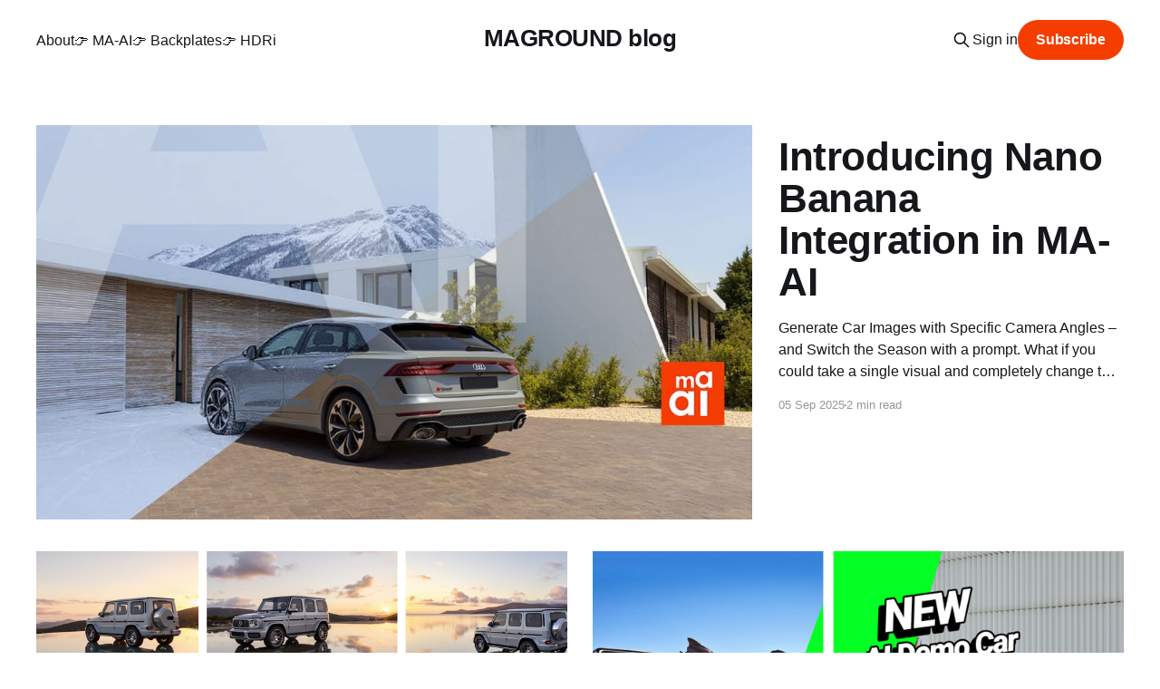

--- FILE ---
content_type: text/html; charset=utf-8
request_url: https://blog.maground.com/?p=378
body_size: 9904
content:
<!DOCTYPE html>
<html lang="en">
<head>

    <title>MAGROUND blog</title>
    <meta charset="utf-8" />
    <meta http-equiv="X-UA-Compatible" content="IE=edge" />
    <meta name="HandheldFriendly" content="True" />
    <meta name="viewport" content="width=device-width, initial-scale=1.0" />
    
    <link rel="preload" as="style" href="https://blog.maground.com/assets/built/screen.css?v=cf166f7cbe" />
    <link rel="preload" as="script" href="https://blog.maground.com/assets/built/casper.js?v=cf166f7cbe" />

    <link rel="stylesheet" type="text/css" href="https://blog.maground.com/assets/built/screen.css?v=cf166f7cbe" />

    <meta name="description" content="News &amp; Updates about the World of Automotive Visualizations">
    <link rel="icon" href="https://blog.maground.com/content/images/size/w256h256/format/png/2023/02/_2020_MAGROUND_FAVicon_Orange.svg" type="image/png">
    <link rel="canonical" href="https://blog.maground.com/">
    <meta name="referrer" content="no-referrer-when-downgrade">
    <link rel="next" href="https://blog.maground.com/page/2/">
    
    <meta property="og:site_name" content="MAGROUND blog">
    <meta property="og:type" content="website">
    <meta property="og:title" content="MAGROUND blog">
    <meta property="og:description" content="News &amp; Updates about the World of Automotive Visualizations">
    <meta property="og:url" content="https://blog.maground.com/">
    <meta property="og:image" content="https://blog.maground.com/content/images/size/w1200/2023/02/5ea950102658379.5f3bbe4fc8364.jpg">
    <meta property="article:publisher" content="https://www.facebook.com/magroundgmbh">
    <meta name="twitter:card" content="summary_large_image">
    <meta name="twitter:title" content="MAGROUND blog">
    <meta name="twitter:description" content="News &amp; Updates about the World of Automotive Visualizations">
    <meta name="twitter:url" content="https://blog.maground.com/">
    <meta name="twitter:image" content="https://blog.maground.com/content/images/size/w1200/2023/02/5ea950102658379.5f3bbe4fc8364.jpg">
    <meta name="twitter:site" content="@MAGROUND">
    <meta property="og:image:width" content="1200">
    <meta property="og:image:height" content="750">
    
    <script type="application/ld+json">
{
    "@context": "https://schema.org",
    "@type": "WebSite",
    "publisher": {
        "@type": "Organization",
        "name": "MAGROUND blog",
        "url": "https://blog.maground.com/",
        "logo": {
            "@type": "ImageObject",
            "url": "https://blog.maground.com/content/images/size/w256h256/format/png/2023/02/_2020_MAGROUND_FAVicon_Orange.svg",
            "width": 60,
            "height": 60
        }
    },
    "url": "https://blog.maground.com/",
    "name": "MAGROUND blog",
    "image": {
        "@type": "ImageObject",
        "url": "https://blog.maground.com/content/images/size/w1200/2023/02/5ea950102658379.5f3bbe4fc8364.jpg",
        "width": 1200,
        "height": 750
    },
    "mainEntityOfPage": "https://blog.maground.com/",
    "description": "News &amp; Updates about the World of Automotive Visualizations"
}
    </script>

    <meta name="generator" content="Ghost 6.10">
    <link rel="alternate" type="application/rss+xml" title="MAGROUND blog" href="https://blog.maground.com/rss/">
    <script defer src="https://cdn.jsdelivr.net/ghost/portal@~2.56/umd/portal.min.js" data-i18n="true" data-ghost="https://blog.maground.com/" data-key="c50d5cc32b0d1caf35495c7ace" data-api="https://maground-blog.ghost.io/ghost/api/content/" data-locale="en" crossorigin="anonymous"></script><style id="gh-members-styles">.gh-post-upgrade-cta-content,
.gh-post-upgrade-cta {
    display: flex;
    flex-direction: column;
    align-items: center;
    font-family: -apple-system, BlinkMacSystemFont, 'Segoe UI', Roboto, Oxygen, Ubuntu, Cantarell, 'Open Sans', 'Helvetica Neue', sans-serif;
    text-align: center;
    width: 100%;
    color: #ffffff;
    font-size: 16px;
}

.gh-post-upgrade-cta-content {
    border-radius: 8px;
    padding: 40px 4vw;
}

.gh-post-upgrade-cta h2 {
    color: #ffffff;
    font-size: 28px;
    letter-spacing: -0.2px;
    margin: 0;
    padding: 0;
}

.gh-post-upgrade-cta p {
    margin: 20px 0 0;
    padding: 0;
}

.gh-post-upgrade-cta small {
    font-size: 16px;
    letter-spacing: -0.2px;
}

.gh-post-upgrade-cta a {
    color: #ffffff;
    cursor: pointer;
    font-weight: 500;
    box-shadow: none;
    text-decoration: underline;
}

.gh-post-upgrade-cta a:hover {
    color: #ffffff;
    opacity: 0.8;
    box-shadow: none;
    text-decoration: underline;
}

.gh-post-upgrade-cta a.gh-btn {
    display: block;
    background: #ffffff;
    text-decoration: none;
    margin: 28px 0 0;
    padding: 8px 18px;
    border-radius: 4px;
    font-size: 16px;
    font-weight: 600;
}

.gh-post-upgrade-cta a.gh-btn:hover {
    opacity: 0.92;
}</style>
    <script defer src="https://cdn.jsdelivr.net/ghost/sodo-search@~1.8/umd/sodo-search.min.js" data-key="c50d5cc32b0d1caf35495c7ace" data-styles="https://cdn.jsdelivr.net/ghost/sodo-search@~1.8/umd/main.css" data-sodo-search="https://maground-blog.ghost.io/" data-locale="en" crossorigin="anonymous"></script>
    
    <link href="https://blog.maground.com/webmentions/receive/" rel="webmention">
    <script defer src="/public/cards.min.js?v=cf166f7cbe"></script>
    <link rel="stylesheet" type="text/css" href="/public/cards.min.css?v=cf166f7cbe">
    <script defer src="/public/member-attribution.min.js?v=cf166f7cbe"></script><style>:root {--ghost-accent-color: #f53d00;}</style>

</head>
<body class="home-template is-head-middle-logo">
<div class="viewport">

    <header id="gh-head" class="gh-head outer is-header-hidden">
        <div class="gh-head-inner inner">
            <div class="gh-head-brand">
                <a class="gh-head-logo no-image" href="https://blog.maground.com">
                        MAGROUND blog
                </a>
                <button class="gh-search gh-icon-btn" aria-label="Search this site" data-ghost-search><svg xmlns="http://www.w3.org/2000/svg" fill="none" viewBox="0 0 24 24" stroke="currentColor" stroke-width="2" width="20" height="20"><path stroke-linecap="round" stroke-linejoin="round" d="M21 21l-6-6m2-5a7 7 0 11-14 0 7 7 0 0114 0z"></path></svg></button>
                <button class="gh-burger" aria-label="Main Menu"></button>
            </div>

            <nav class="gh-head-menu">
                <ul class="nav">
    <li class="nav-about"><a href="https://blog.maground.com/about/">About</a></li>
    <li class="nav-ma-ai"><a href="https://www.maground.ai/">👉 MA-AI</a></li>
    <li class="nav-backplates"><a href="https://maground.com/archive?pageSize=50&page=1&lang=en&perspective=false&top=true&type=all&search=&format=all&quickPreview=false&pricing=all&grid=1&cameraHeight=all&sortBy=relevance&recognitionResultId=">👉 Backplates</a></li>
    <li class="nav-hdri"><a href="https://maground.com/archive?pageSize=50&page=1&lang=en&perspective=false&top=true&type=hdr&search=&format=all&quickPreview=false&pricing=all&grid=1&cameraHeight=all&sortBy=relevance&recognitionResultId=">👉 HDRi</a></li>
</ul>

            </nav>

            <div class="gh-head-actions">
                    <button class="gh-search gh-icon-btn" aria-label="Search this site" data-ghost-search><svg xmlns="http://www.w3.org/2000/svg" fill="none" viewBox="0 0 24 24" stroke="currentColor" stroke-width="2" width="20" height="20"><path stroke-linecap="round" stroke-linejoin="round" d="M21 21l-6-6m2-5a7 7 0 11-14 0 7 7 0 0114 0z"></path></svg></button>
                    <div class="gh-head-members">
                                <a class="gh-head-link" href="#/portal/signin" data-portal="signin">Sign in</a>
                                <a class="gh-head-button" href="#/portal/signup" data-portal="signup">Subscribe</a>
                    </div>
            </div>
        </div>
    </header>

    <div class="site-content">
        
<div class="site-header-content outer no-content">



</div>

<main id="site-main" class="site-main outer">
<div class="inner posts">

    <div class="post-feed">
            
<article class="post-card post post-card-large">

    <a class="post-card-image-link" href="/introducing-nano-banana-integration-in-ma-ai/">

        <img class="post-card-image"
            srcset="/content/images/size/w300/2025/09/NL_AI_MA_AIcomp_nanobana-1.jpg 300w,
                    /content/images/size/w600/2025/09/NL_AI_MA_AIcomp_nanobana-1.jpg 600w,
                    /content/images/size/w1000/2025/09/NL_AI_MA_AIcomp_nanobana-1.jpg 1000w,
                    /content/images/size/w2000/2025/09/NL_AI_MA_AIcomp_nanobana-1.jpg 2000w"
            sizes="(max-width: 1000px) 400px, 800px"
            src="/content/images/size/w600/2025/09/NL_AI_MA_AIcomp_nanobana-1.jpg"
            alt="Introducing Nano Banana Integration in MA-AI"
            loading="lazy"
        />


    </a>

    <div class="post-card-content">

        <a class="post-card-content-link" href="/introducing-nano-banana-integration-in-ma-ai/">
            <header class="post-card-header">
                <div class="post-card-tags">
                </div>
                <h2 class="post-card-title">
                    Introducing Nano Banana Integration in MA-AI
                </h2>
            </header>
                <div class="post-card-excerpt">Generate Car Images with Specific Camera Angles – and Switch the Season with a prompt.

What if you could take a single visual and completely change the season, mood, and weather in just seconds? With Nano Banana now integrated into our MA-AI Tool, you can do exactly that.

This feature allows</div>
        </a>

        <footer class="post-card-meta">
            <time class="post-card-meta-date" datetime="2025-09-05">05 Sep 2025</time>
                <span class="post-card-meta-length">2 min read</span>
        </footer>

    </div>

</article>
            
<article class="post-card post dynamic">

    <a class="post-card-image-link" href="/from-ai-to-cgi-ready-remove-car-and-camera-data-in-ma-ai/">

        <img class="post-card-image"
            srcset="/content/images/size/w300/2025/08/Bildschirmfoto-2025-08-03-um-15.09.45.png 300w,
                    /content/images/size/w600/2025/08/Bildschirmfoto-2025-08-03-um-15.09.45.png 600w,
                    /content/images/size/w1000/2025/08/Bildschirmfoto-2025-08-03-um-15.09.45.png 1000w,
                    /content/images/size/w2000/2025/08/Bildschirmfoto-2025-08-03-um-15.09.45.png 2000w"
            sizes="(max-width: 1000px) 400px, 800px"
            src="/content/images/size/w600/2025/08/Bildschirmfoto-2025-08-03-um-15.09.45.png"
            alt="From AI to CGI Ready: “Remove Car” and Camera Data in MA-AI"
            loading="lazy"
        />


    </a>

    <div class="post-card-content">

        <a class="post-card-content-link" href="/from-ai-to-cgi-ready-remove-car-and-camera-data-in-ma-ai/">
            <header class="post-card-header">
                <div class="post-card-tags">
                </div>
                <h2 class="post-card-title">
                    From AI to CGI Ready: “Remove Car” and Camera Data in MA-AI
                </h2>
            </header>
                <div class="post-card-excerpt">Creating visuals for automotive marketing has never been faster, smarter, or more accurate.

With MA-AI, you can generate hundreds of photorealistic car images, tailored to your creative vision, and now, turn the best one into a production-ready backplate with full camera metadata and HDR dome.


1. Step One: Generate, Explore,</div>
        </a>

        <footer class="post-card-meta">
            <time class="post-card-meta-date" datetime="2025-08-08">08 Aug 2025</time>
                <span class="post-card-meta-length">4 min read</span>
        </footer>

    </div>

</article>
            
<article class="post-card post dynamic">

    <a class="post-card-image-link" href="/new-demo-cars-in-ma-ai-g-wagon-and-audi-q8-now-available/">

        <img class="post-card-image"
            srcset="/content/images/size/w300/2025/08/Bildschirmfoto-2025-08-02-um-16.57.45.png 300w,
                    /content/images/size/w600/2025/08/Bildschirmfoto-2025-08-02-um-16.57.45.png 600w,
                    /content/images/size/w1000/2025/08/Bildschirmfoto-2025-08-02-um-16.57.45.png 1000w,
                    /content/images/size/w2000/2025/08/Bildschirmfoto-2025-08-02-um-16.57.45.png 2000w"
            sizes="(max-width: 1000px) 400px, 800px"
            src="/content/images/size/w600/2025/08/Bildschirmfoto-2025-08-02-um-16.57.45.png"
            alt="New Demo Cars in MA-AI: G-Wagon and Audi Q8 Now Available"
            loading="lazy"
        />


    </a>

    <div class="post-card-content">

        <a class="post-card-content-link" href="/new-demo-cars-in-ma-ai-g-wagon-and-audi-q8-now-available/">
            <header class="post-card-header">
                <div class="post-card-tags">
                </div>
                <h2 class="post-card-title">
                    New Demo Cars in MA-AI: G-Wagon and Audi Q8 Now Available
                </h2>
            </header>
                <div class="post-card-excerpt">Plus: Train Your Own Car Models for AI-Driven Visual Production

We’re excited to announce two new additions to the MA-AI demo car lineup: the Mercedes G-Wagon and the Audi Q8. Both models are now fully integrated into the MA-AI image generation tool, enabling all users to create photorealistic automotive</div>
        </a>

        <footer class="post-card-meta">
            <time class="post-card-meta-date" datetime="2025-08-02">02 Aug 2025</time>
                <span class="post-card-meta-length">3 min read</span>
        </footer>

    </div>

</article>
            
<article class="post-card post">

    <a class="post-card-image-link" href="/the-new-ma-ai-more-control-more-features-more-creative-freedom/">

        <img class="post-card-image"
            srcset="/content/images/size/w300/2025/07/Relaunch.jpg 300w,
                    /content/images/size/w600/2025/07/Relaunch.jpg 600w,
                    /content/images/size/w1000/2025/07/Relaunch.jpg 1000w,
                    /content/images/size/w2000/2025/07/Relaunch.jpg 2000w"
            sizes="(max-width: 1000px) 400px, 800px"
            src="/content/images/size/w600/2025/07/Relaunch.jpg"
            alt="The New MA-AI: More Control, More Features, More Creative Freedom"
            loading="lazy"
        />


    </a>

    <div class="post-card-content">

        <a class="post-card-content-link" href="/the-new-ma-ai-more-control-more-features-more-creative-freedom/">
            <header class="post-card-header">
                <div class="post-card-tags">
                </div>
                <h2 class="post-card-title">
                    The New MA-AI: More Control, More Features, More Creative Freedom
                </h2>
            </header>
                <div class="post-card-excerpt">We’re excited to announce the relaunch of MA-AI, our AI-powered tool for generating high-quality, CGI-ready backplates and HDR-Domes or full AI automotive visuals.

The new MA-AI has been shaped by the feedback and input of creative professionals working at the intersection of photography, CGI, and creative direction. With this</div>
        </a>

        <footer class="post-card-meta">
            <time class="post-card-meta-date" datetime="2025-07-11">11 Jul 2025</time>
                <span class="post-card-meta-length">3 min read</span>
        </footer>

    </div>

</article>
            
<article class="post-card post tag-ai">

    <a class="post-card-image-link" href="/3dcamera/">

        <img class="post-card-image"
            srcset="/content/images/size/w300/2025/06/C97764AA-9C82-494A-87FF-F4E07B7D7BD6.png 300w,
                    /content/images/size/w600/2025/06/C97764AA-9C82-494A-87FF-F4E07B7D7BD6.png 600w,
                    /content/images/size/w1000/2025/06/C97764AA-9C82-494A-87FF-F4E07B7D7BD6.png 1000w,
                    /content/images/size/w2000/2025/06/C97764AA-9C82-494A-87FF-F4E07B7D7BD6.png 2000w"
            sizes="(max-width: 1000px) 400px, 800px"
            src="/content/images/size/w600/2025/06/C97764AA-9C82-494A-87FF-F4E07B7D7BD6.png"
            alt="Introducing the 3D Camera in MA-AI: Total Control for Automotive Visuals"
            loading="lazy"
        />


    </a>

    <div class="post-card-content">

        <a class="post-card-content-link" href="/3dcamera/">
            <header class="post-card-header">
                <div class="post-card-tags">
                        <span class="post-card-primary-tag">AI</span>
                </div>
                <h2 class="post-card-title">
                    Introducing the 3D Camera in MA-AI: Total Control for Automotive Visuals
                </h2>
            </header>
                <div class="post-card-excerpt">With our latest update to the MAGROUND MA-AI Tool, we’re giving users what they’ve been asking for — full creative control. The newly introduced 3D Camera feature lets you precisely define the camera angle, camera height, and car position before generating your visuals. It’s a powerful addition for</div>
        </a>

        <footer class="post-card-meta">
            <time class="post-card-meta-date" datetime="2025-06-06">06 Jun 2025</time>
                <span class="post-card-meta-length">3 min read</span>
        </footer>

    </div>

</article>
            
<article class="post-card post tag-production">

    <a class="post-card-image-link" href="/seoul/">

        <img class="post-card-image"
            srcset="/content/images/size/w300/2025/06/Newma-HAM_6516_1_1048877_L.jpg 300w,
                    /content/images/size/w600/2025/06/Newma-HAM_6516_1_1048877_L.jpg 600w,
                    /content/images/size/w1000/2025/06/Newma-HAM_6516_1_1048877_L.jpg 1000w,
                    /content/images/size/w2000/2025/06/Newma-HAM_6516_1_1048877_L.jpg 2000w"
            sizes="(max-width: 1000px) 400px, 800px"
            src="/content/images/size/w600/2025/06/Newma-HAM_6516_1_1048877_L.jpg"
            alt="Location Update from Seoul: 2,800 new Backplates and HDR Domes"
            loading="lazy"
        />


    </a>

    <div class="post-card-content">

        <a class="post-card-content-link" href="/seoul/">
            <header class="post-card-header">
                <div class="post-card-tags">
                        <span class="post-card-primary-tag">Production</span>
                </div>
                <h2 class="post-card-title">
                    Location Update from Seoul: 2,800 new Backplates and HDR Domes
                </h2>
            </header>
                <div class="post-card-excerpt">We’re excited to introduce a brand-new image collection from one of Asia’s most visually striking cities: Seoul, South Korea.

This latest production includes over 2,800 high-resolution backplates and matching HDR domes, captured with high-end medium format cameras to ensure exceptional image quality, color depth, and dynamic range</div>
        </a>

        <footer class="post-card-meta">
            <time class="post-card-meta-date" datetime="2025-06-02">02 Jun 2025</time>
                <span class="post-card-meta-length">1 min read</span>
        </footer>

    </div>

</article>
            
<article class="post-card post tag-campaign">

    <a class="post-card-image-link" href="/porsche-macan/">

        <img class="post-card-image"
            srcset="/content/images/size/w300/2025/05/HL_Fixip_CGI_Retouching_CAR_porsche_GYBOW_4-2.jpg 300w,
                    /content/images/size/w600/2025/05/HL_Fixip_CGI_Retouching_CAR_porsche_GYBOW_4-2.jpg 600w,
                    /content/images/size/w1000/2025/05/HL_Fixip_CGI_Retouching_CAR_porsche_GYBOW_4-2.jpg 1000w,
                    /content/images/size/w2000/2025/05/HL_Fixip_CGI_Retouching_CAR_porsche_GYBOW_4-2.jpg 2000w"
            sizes="(max-width: 1000px) 400px, 800px"
            src="/content/images/size/w600/2025/05/HL_Fixip_CGI_Retouching_CAR_porsche_GYBOW_4-2.jpg"
            alt="Porsche Macan Explores the Beauty of Scandinavia"
            loading="lazy"
        />


    </a>

    <div class="post-card-content">

        <a class="post-card-content-link" href="/porsche-macan/">
            <header class="post-card-header">
                <div class="post-card-tags">
                        <span class="post-card-primary-tag">Made with MAGROUND</span>
                </div>
                <h2 class="post-card-title">
                    Porsche Macan Explores the Beauty of Scandinavia
                </h2>
            </header>
                <div class="post-card-excerpt">MAGROUND recently collaborated with photographer Yve Assad, the post-production and retouching specialists Fixip, and innovative lighting system provider Gybow Technology, to produce advanced automotive visuals showcasing a seamless blend of photography, precise studio lighting, and digital integration. Leveraging MAGROUND’s extensive library of high-quality Scandinavian backplates and matching HDR domes,</div>
        </a>

        <footer class="post-card-meta">
            <time class="post-card-meta-date" datetime="2025-05-06">06 May 2025</time>
                <span class="post-card-meta-length">2 min read</span>
        </footer>

    </div>

</article>
            
<article class="post-card post tag-production">

    <a class="post-card-image-link" href="/portofino-in-full-frame-magrounds-latest-production-brings-bella-italia-to-your-campaigns/">

        <img class="post-card-image"
            srcset="/content/images/size/w300/2025/04/MAGROUND-6.jpg 300w,
                    /content/images/size/w600/2025/04/MAGROUND-6.jpg 600w,
                    /content/images/size/w1000/2025/04/MAGROUND-6.jpg 1000w,
                    /content/images/size/w2000/2025/04/MAGROUND-6.jpg 2000w"
            sizes="(max-width: 1000px) 400px, 800px"
            src="/content/images/size/w600/2025/04/MAGROUND-6.jpg"
            alt="Portofino in Full Frame: MAGROUND’s Latest Production Brings Bella Italia to Your Campaigns"
            loading="lazy"
        />


    </a>

    <div class="post-card-content">

        <a class="post-card-content-link" href="/portofino-in-full-frame-magrounds-latest-production-brings-bella-italia-to-your-campaigns/">
            <header class="post-card-header">
                <div class="post-card-tags">
                        <span class="post-card-primary-tag">Production</span>
                </div>
                <h2 class="post-card-title">
                    Portofino in Full Frame: MAGROUND’s Latest Production Brings Bella Italia to Your Campaigns
                </h2>
            </header>
                <div class="post-card-excerpt">The charm of the Italian Riviera just got a resolution upgrade. MAGROUND proudly presents an exclusive new image collection from Portofino, one of Italy’s most iconic seaside towns. This new production adds nearly 3,000 high-resolution backplates accompanied by matching HDR domes, crafted for premium CGI automotive and brand</div>
        </a>

        <footer class="post-card-meta">
            <time class="post-card-meta-date" datetime="2025-04-17">17 Apr 2025</time>
                <span class="post-card-meta-length">2 min read</span>
        </footer>

    </div>

</article>
            
<article class="post-card post tag-news">

    <a class="post-card-image-link" href="/maground-partners-with-continental-productions-to-expand-presence-in-france/">

        <img class="post-card-image"
            srcset="/content/images/size/w300/2025/04/bonjour_simple-1.jpg 300w,
                    /content/images/size/w600/2025/04/bonjour_simple-1.jpg 600w,
                    /content/images/size/w1000/2025/04/bonjour_simple-1.jpg 1000w,
                    /content/images/size/w2000/2025/04/bonjour_simple-1.jpg 2000w"
            sizes="(max-width: 1000px) 400px, 800px"
            src="/content/images/size/w600/2025/04/bonjour_simple-1.jpg"
            alt="MAGROUND Partners with Continental Productions to Expand Presence in France"
            loading="lazy"
        />


    </a>

    <div class="post-card-content">

        <a class="post-card-content-link" href="/maground-partners-with-continental-productions-to-expand-presence-in-france/">
            <header class="post-card-header">
                <div class="post-card-tags">
                        <span class="post-card-primary-tag">News</span>
                </div>
                <h2 class="post-card-title">
                    MAGROUND Partners with Continental Productions to Expand Presence in France
                </h2>
            </header>
                <div class="post-card-excerpt">MAGROUND always strives to provide the best solutions for automotive brands and advertising agencies worldwide. To strengthen our presence in France and better serve the local market, we are excited to announce our new partnership with Continental Productions, a leading specialist in automotive content production.

With decades of experience in</div>
        </a>

        <footer class="post-card-meta">
            <time class="post-card-meta-date" datetime="2025-04-15">15 Apr 2025</time>
                <span class="post-card-meta-length">2 min read</span>
        </footer>

    </div>

</article>
            
<article class="post-card post">

    <a class="post-card-image-link" href="/over-2500-backplates-from-a-private-property-production-2/">

        <img class="post-card-image"
            srcset="/content/images/size/w300/2025/03/LI_comp_ma-MAG_15040_10_990907_L.jpg 300w,
                    /content/images/size/w600/2025/03/LI_comp_ma-MAG_15040_10_990907_L.jpg 600w,
                    /content/images/size/w1000/2025/03/LI_comp_ma-MAG_15040_10_990907_L.jpg 1000w,
                    /content/images/size/w2000/2025/03/LI_comp_ma-MAG_15040_10_990907_L.jpg 2000w"
            sizes="(max-width: 1000px) 400px, 800px"
            src="/content/images/size/w600/2025/03/LI_comp_ma-MAG_15040_10_990907_L.jpg"
            alt="Over 2500 Backplates from a Private Property Production"
            loading="lazy"
        />


    </a>

    <div class="post-card-content">

        <a class="post-card-content-link" href="/over-2500-backplates-from-a-private-property-production-2/">
            <header class="post-card-header">
                <div class="post-card-tags">
                </div>
                <h2 class="post-card-title">
                    Over 2500 Backplates from a Private Property Production
                </h2>
            </header>
                <div class="post-card-excerpt">Creating powerful automotive marketing visuals often demands more than just a stunning car and a camera. It requires locations that not only allign with the story behind the vehicle and its design but also offer full creative control, logistical freedom, and—most importantly—usage rights without legal risks.

That’s</div>
        </a>

        <footer class="post-card-meta">
            <time class="post-card-meta-date" datetime="2025-03-27">27 Mar 2025</time>
                <span class="post-card-meta-length">3 min read</span>
        </footer>

    </div>

</article>
            
<article class="post-card post tag-news tag-production">

    <a class="post-card-image-link" href="/gybow/">

        <img class="post-card-image"
            srcset="/content/images/size/w300/2025/02/typo_24-064_BERN_Gybow_AstonM_Folio_04_COMP08_ROB_R2.jpg 300w,
                    /content/images/size/w600/2025/02/typo_24-064_BERN_Gybow_AstonM_Folio_04_COMP08_ROB_R2.jpg 600w,
                    /content/images/size/w1000/2025/02/typo_24-064_BERN_Gybow_AstonM_Folio_04_COMP08_ROB_R2.jpg 1000w,
                    /content/images/size/w2000/2025/02/typo_24-064_BERN_Gybow_AstonM_Folio_04_COMP08_ROB_R2.jpg 2000w"
            sizes="(max-width: 1000px) 400px, 800px"
            src="/content/images/size/w600/2025/02/typo_24-064_BERN_Gybow_AstonM_Folio_04_COMP08_ROB_R2.jpg"
            alt="A Perfect Match: The Synergy of Gybow’s Lighting System and MAGROUND’s Extensive Location Library"
            loading="lazy"
        />


    </a>

    <div class="post-card-content">

        <a class="post-card-content-link" href="/gybow/">
            <header class="post-card-header">
                <div class="post-card-tags">
                        <span class="post-card-primary-tag">News</span>
                </div>
                <h2 class="post-card-title">
                    A Perfect Match: The Synergy of Gybow’s Lighting System and MAGROUND’s Extensive Location Library
                </h2>
            </header>
                <div class="post-card-excerpt">California-based photographer Alex Bernstein demonstrated this innovative approach in a series of striking images featuring the Aston Martin SUV.</div>
        </a>

        <footer class="post-card-meta">
            <time class="post-card-meta-date" datetime="2025-02-04">04 Feb 2025</time>
                <span class="post-card-meta-length">3 min read</span>
        </footer>

    </div>

</article>
            
<article class="post-card post">

    <a class="post-card-image-link" href="/iceland-in-focus-high-quality-backplates-hdr-domes/">

        <img class="post-card-image"
            srcset="/content/images/size/w300/2025/01/ma-GHA_540_1_386467_L.jpg 300w,
                    /content/images/size/w600/2025/01/ma-GHA_540_1_386467_L.jpg 600w,
                    /content/images/size/w1000/2025/01/ma-GHA_540_1_386467_L.jpg 1000w,
                    /content/images/size/w2000/2025/01/ma-GHA_540_1_386467_L.jpg 2000w"
            sizes="(max-width: 1000px) 400px, 800px"
            src="/content/images/size/w600/2025/01/ma-GHA_540_1_386467_L.jpg"
            alt="Iceland in Focus: High-Quality Backplates &amp; HDR Domes"
            loading="lazy"
        />


    </a>

    <div class="post-card-content">

        <a class="post-card-content-link" href="/iceland-in-focus-high-quality-backplates-hdr-domes/">
            <header class="post-card-header">
                <div class="post-card-tags">
                </div>
                <h2 class="post-card-title">
                    Iceland in Focus: High-Quality Backplates &amp; HDR Domes
                </h2>
            </header>
                <div class="post-card-excerpt">Few places in the world offer landscapes as dramatic and awe-inspiring as Iceland. From its towering volcanic mountains and expansive lava fields to serene glacial lakes and windswept coastal plains, Iceland has become a sought-after destination for filmmakers, photographers, and visual creators. At MAGROUND, we bring these breathtaking landscapes directly</div>
        </a>

        <footer class="post-card-meta">
            <time class="post-card-meta-date" datetime="2025-01-31">31 Jan 2025</time>
                <span class="post-card-meta-length">3 min read</span>
        </footer>

    </div>

</article>
            
<article class="post-card post">

    <a class="post-card-image-link" href="/elevate-your-visuals-with-maground-ma-ai/">

        <img class="post-card-image"
            srcset="/content/images/size/w300/2025/01/AI3.jpg 300w,
                    /content/images/size/w600/2025/01/AI3.jpg 600w,
                    /content/images/size/w1000/2025/01/AI3.jpg 1000w,
                    /content/images/size/w2000/2025/01/AI3.jpg 2000w"
            sizes="(max-width: 1000px) 400px, 800px"
            src="/content/images/size/w600/2025/01/AI3.jpg"
            alt="Elevate Your Visuals with MAGROUND + MA-AI"
            loading="lazy"
        />


    </a>

    <div class="post-card-content">

        <a class="post-card-content-link" href="/elevate-your-visuals-with-maground-ma-ai/">
            <header class="post-card-header">
                <div class="post-card-tags">
                </div>
                <h2 class="post-card-title">
                    Elevate Your Visuals with MAGROUND + MA-AI
                </h2>
            </header>
                <div class="post-card-excerpt">In today’s rapidly evolving world of content creation, combining traditional backplate photography with cutting-edge AI tools, like MA-AI, opens up endless opportunities. At MAGROUND, we provide the ultimate flexibility for creating stunning automotive visuals—whether you rely on photography, AI, CGI, or a combination of all worlds.
























0:00</div>
        </a>

        <footer class="post-card-meta">
            <time class="post-card-meta-date" datetime="2025-01-30">30 Jan 2025</time>
                <span class="post-card-meta-length">2 min read</span>
        </footer>

    </div>

</article>
            
<article class="post-card post tag-news tag-production">

    <a class="post-card-image-link" href="/the-flexibility-of-working-with-high-resolution-360deg-hdr-domes/">

        <img class="post-card-image"
            srcset="/content/images/size/w300/2025/02/_Ext_ALFA-ROMEO-CARABO-8-min-1.jpg 300w,
                    /content/images/size/w600/2025/02/_Ext_ALFA-ROMEO-CARABO-8-min-1.jpg 600w,
                    /content/images/size/w1000/2025/02/_Ext_ALFA-ROMEO-CARABO-8-min-1.jpg 1000w,
                    /content/images/size/w2000/2025/02/_Ext_ALFA-ROMEO-CARABO-8-min-1.jpg 2000w"
            sizes="(max-width: 1000px) 400px, 800px"
            src="/content/images/size/w600/2025/02/_Ext_ALFA-ROMEO-CARABO-8-min-1.jpg"
            alt="The Flexibility of Working with High-Resolution 360° HDR Domes"
            loading="lazy"
        />


    </a>

    <div class="post-card-content">

        <a class="post-card-content-link" href="/the-flexibility-of-working-with-high-resolution-360deg-hdr-domes/">
            <header class="post-card-header">
                <div class="post-card-tags">
                        <span class="post-card-primary-tag">News</span>
                </div>
                <h2 class="post-card-title">
                    The Flexibility of Working with High-Resolution 360° HDR Domes
                </h2>
            </header>
                <div class="post-card-excerpt">When it comes to achieving photorealistic CGI renderings, a high-resolution 360° HDR dome is an indispensable tool. At MAGROUND, our HDR domes reach up to 32,000 pixels in resolution, giving you the ultimate creative flexibility. Not only can these domes provide natural lighting for your 3D models, but they</div>
        </a>

        <footer class="post-card-meta">
            <time class="post-card-meta-date" datetime="2025-01-14">14 Jan 2025</time>
                <span class="post-card-meta-length">2 min read</span>
        </footer>

    </div>

</article>
            
<article class="post-card post tag-news tag-ai tag-campaign">

    <a class="post-card-image-link" href="/ai_car_integration/">

        <img class="post-card-image"
            srcset="/content/images/size/w300/2025/01/6er_bdbetpjzuihlh6x4n2ejuinn8n7zl2.jpg 300w,
                    /content/images/size/w600/2025/01/6er_bdbetpjzuihlh6x4n2ejuinn8n7zl2.jpg 600w,
                    /content/images/size/w1000/2025/01/6er_bdbetpjzuihlh6x4n2ejuinn8n7zl2.jpg 1000w,
                    /content/images/size/w2000/2025/01/6er_bdbetpjzuihlh6x4n2ejuinn8n7zl2.jpg 2000w"
            sizes="(max-width: 1000px) 400px, 800px"
            src="/content/images/size/w600/2025/01/6er_bdbetpjzuihlh6x4n2ejuinn8n7zl2.jpg"
            alt="MA-AI Update: Combine Location LoRA &amp; Car LoRA"
            loading="lazy"
        />


    </a>

    <div class="post-card-content">

        <a class="post-card-content-link" href="/ai_car_integration/">
            <header class="post-card-header">
                <div class="post-card-tags">
                        <span class="post-card-primary-tag">News</span>
                </div>
                <h2 class="post-card-title">
                    MA-AI Update: Combine Location LoRA &amp; Car LoRA
                </h2>
            </header>
                <div class="post-card-excerpt">We’re excited to share the latest update to MA-AI, our groundbreaking AI-Image Generation Tool!

With this new version, you can now combine AI Location LoRAs with AI Car LoRAs to create photorealistic automotive visuals like never before. Generate up to 32 unique alternative images of your car in just</div>
        </a>

        <footer class="post-card-meta">
            <time class="post-card-meta-date" datetime="2024-12-04">04 Dec 2024</time>
                <span class="post-card-meta-length">2 min read</span>
        </footer>

    </div>

</article>
            
<article class="post-card post">

    <a class="post-card-image-link" href="/discover-the-power-of-ai-creating-stunning-visuals-with-magrounds-ma-ai-tool/">

        <img class="post-card-image"
            srcset="/content/images/size/w300/2024/10/AI_3kslack-imgs-33-upscale-3.5x-1.jpg 300w,
                    /content/images/size/w600/2024/10/AI_3kslack-imgs-33-upscale-3.5x-1.jpg 600w,
                    /content/images/size/w1000/2024/10/AI_3kslack-imgs-33-upscale-3.5x-1.jpg 1000w,
                    /content/images/size/w2000/2024/10/AI_3kslack-imgs-33-upscale-3.5x-1.jpg 2000w"
            sizes="(max-width: 1000px) 400px, 800px"
            src="/content/images/size/w600/2024/10/AI_3kslack-imgs-33-upscale-3.5x-1.jpg"
            alt="Discover the Power of AI: Creating Stunning Visuals with MAGROUND’s MA-AI Tool"
            loading="lazy"
        />


    </a>

    <div class="post-card-content">

        <a class="post-card-content-link" href="/discover-the-power-of-ai-creating-stunning-visuals-with-magrounds-ma-ai-tool/">
            <header class="post-card-header">
                <div class="post-card-tags">
                </div>
                <h2 class="post-card-title">
                    Discover the Power of AI: Creating Stunning Visuals with MAGROUND’s MA-AI Tool
                </h2>
            </header>
                <div class="post-card-excerpt">AI is revolutionizing the way we create content, and with the MA-AI tool by MAGROUND, generating high-quality, custom visuals has never been easier. Whether you’re working on a campaign, presentation, or creative project, MA-AI allows you to generate location-specific and brand-aligned imagery with just a few prompts.

In this</div>
        </a>

        <footer class="post-card-meta">
            <time class="post-card-meta-date" datetime="2024-10-12">12 Oct 2024</time>
                <span class="post-card-meta-length">4 min read</span>
        </footer>

    </div>

</article>
            
<article class="post-card post tag-campaign tag-cgi">

    <a class="post-card-image-link" href="/kia-ev3-campaign-visualizing-the-future/">

        <img class="post-card-image"
            srcset="/content/images/size/w300/2024/10/3KIA-EV3_-1.jpg 300w,
                    /content/images/size/w600/2024/10/3KIA-EV3_-1.jpg 600w,
                    /content/images/size/w1000/2024/10/3KIA-EV3_-1.jpg 1000w,
                    /content/images/size/w2000/2024/10/3KIA-EV3_-1.jpg 2000w"
            sizes="(max-width: 1000px) 400px, 800px"
            src="/content/images/size/w600/2024/10/3KIA-EV3_-1.jpg"
            alt="KIA EV3 Campaign: Visualizing the Future"
            loading="lazy"
        />


    </a>

    <div class="post-card-content">

        <a class="post-card-content-link" href="/kia-ev3-campaign-visualizing-the-future/">
            <header class="post-card-header">
                <div class="post-card-tags">
                        <span class="post-card-primary-tag">Made with MAGROUND</span>
                </div>
                <h2 class="post-card-title">
                    KIA EV3 Campaign: Visualizing the Future
                </h2>
            </header>
                <div class="post-card-excerpt">In the world of automotive design, precision and attention to detail are critical. The latest KIA EV3 campaign takes this to a new level, combining cutting-edge vehicle design with visually stunning environments. MAGROUND played a key role in this process, providing the high-quality imagery that perfectly aligns with KIA’s</div>
        </a>

        <footer class="post-card-meta">
            <time class="post-card-meta-date" datetime="2024-10-11">11 Oct 2024</time>
                <span class="post-card-meta-length">2 min read</span>
        </footer>

    </div>

</article>
            
<article class="post-card post">

    <a class="post-card-image-link" href="/how-ai-is-transforming-automotive-visuals/">

        <img class="post-card-image"
            srcset="/content/images/size/w300/2024/08/Teaser_AI_Starter.jpg 300w,
                    /content/images/size/w600/2024/08/Teaser_AI_Starter.jpg 600w,
                    /content/images/size/w1000/2024/08/Teaser_AI_Starter.jpg 1000w,
                    /content/images/size/w2000/2024/08/Teaser_AI_Starter.jpg 2000w"
            sizes="(max-width: 1000px) 400px, 800px"
            src="/content/images/size/w600/2024/08/Teaser_AI_Starter.jpg"
            alt="How AI is Transforming Automotive Visuals"
            loading="lazy"
        />


    </a>

    <div class="post-card-content">

        <a class="post-card-content-link" href="/how-ai-is-transforming-automotive-visuals/">
            <header class="post-card-header">
                <div class="post-card-tags">
                </div>
                <h2 class="post-card-title">
                    How AI is Transforming Automotive Visuals
                </h2>
            </header>
                <div class="post-card-excerpt">The automotive industry has always been at the forefront of technological innovation, but in recent years, the integration of artificial intelligence (AI) into visual marketing has sparked a true revolution. No longer are marketers and designers confined to traditional methods of image creation. Instead, they now have access to tools</div>
        </a>

        <footer class="post-card-meta">
            <time class="post-card-meta-date" datetime="2024-08-27">27 Aug 2024</time>
                <span class="post-card-meta-length">3 min read</span>
        </footer>

    </div>

</article>
            
<article class="post-card post tag-campaign">

    <a class="post-card-image-link" href="/snow/">

        <img class="post-card-image"
            srcset="/content/images/size/w300/2024/08/Genesis_MAGROUND_outpaint.jpg 300w,
                    /content/images/size/w600/2024/08/Genesis_MAGROUND_outpaint.jpg 600w,
                    /content/images/size/w1000/2024/08/Genesis_MAGROUND_outpaint.jpg 1000w,
                    /content/images/size/w2000/2024/08/Genesis_MAGROUND_outpaint.jpg 2000w"
            sizes="(max-width: 1000px) 400px, 800px"
            src="/content/images/size/w600/2024/08/Genesis_MAGROUND_outpaint.jpg"
            alt="Elevate Your Winter Car Campaign"
            loading="lazy"
        />


    </a>

    <div class="post-card-content">

        <a class="post-card-content-link" href="/snow/">
            <header class="post-card-header">
                <div class="post-card-tags">
                        <span class="post-card-primary-tag">Made with MAGROUND</span>
                </div>
                <h2 class="post-card-title">
                    Elevate Your Winter Car Campaign
                </h2>
            </header>
                <div class="post-card-excerpt">Explore the beauty of snowy winter landscapes with MAGROUND collection featuring stunning snowy backplates and HDR domes</div>
        </a>

        <footer class="post-card-meta">
            <time class="post-card-meta-date" datetime="2024-07-30">30 Jul 2024</time>
                <span class="post-card-meta-length">1 min read</span>
        </footer>

    </div>

</article>
            
<article class="post-card post tag-news">

    <a class="post-card-image-link" href="/london/">

        <img class="post-card-image"
            srcset="/content/images/size/w300/2024/08/MAGROUND_UK.gif 300w,
                    /content/images/size/w600/2024/08/MAGROUND_UK.gif 600w,
                    /content/images/size/w1000/2024/08/MAGROUND_UK.gif 1000w,
                    /content/images/size/w2000/2024/08/MAGROUND_UK.gif 2000w"
            sizes="(max-width: 1000px) 400px, 800px"
            src="/content/images/size/w600/2024/08/MAGROUND_UK.gif"
            alt="Now in London"
            loading="lazy"
        />


    </a>

    <div class="post-card-content">

        <a class="post-card-content-link" href="/london/">
            <header class="post-card-header">
                <div class="post-card-tags">
                        <span class="post-card-primary-tag">News</span>
                </div>
                <h2 class="post-card-title">
                    Now in London
                </h2>
            </header>
                <div class="post-card-excerpt">We’re super excited to share that MAGROUND, the #1 for automotive visualization content, is now in London!

With Adam Smith joining our team in London, it’s now a breeze for the UK to tap into our amazing collection of backplate and HDRi assets. Here’s what our new</div>
        </a>

        <footer class="post-card-meta">
            <time class="post-card-meta-date" datetime="2024-07-15">15 Jul 2024</time>
                <span class="post-card-meta-length">1 min read</span>
        </footer>

    </div>

</article>
            
<article class="post-card post tag-cgi">

    <a class="post-card-image-link" href="/3dmodel/">

        <img class="post-card-image"
            srcset="/content/images/size/w300/2024/06/NL_MLMG_Modulo_Brasilia_OscarNiemayerTribute_3500px_JPG_sRGB-1.jpg 300w,
                    /content/images/size/w600/2024/06/NL_MLMG_Modulo_Brasilia_OscarNiemayerTribute_3500px_JPG_sRGB-1.jpg 600w,
                    /content/images/size/w1000/2024/06/NL_MLMG_Modulo_Brasilia_OscarNiemayerTribute_3500px_JPG_sRGB-1.jpg 1000w,
                    /content/images/size/w2000/2024/06/NL_MLMG_Modulo_Brasilia_OscarNiemayerTribute_3500px_JPG_sRGB-1.jpg 2000w"
            sizes="(max-width: 1000px) 400px, 800px"
            src="/content/images/size/w600/2024/06/NL_MLMG_Modulo_Brasilia_OscarNiemayerTribute_3500px_JPG_sRGB-1.jpg"
            alt="Iconic Design Intersection"
            loading="lazy"
        />


    </a>

    <div class="post-card-content">

        <a class="post-card-content-link" href="/3dmodel/">
            <header class="post-card-header">
                <div class="post-card-tags">
                        <span class="post-card-primary-tag">CGI</span>
                </div>
                <h2 class="post-card-title">
                    Iconic Design Intersection
                </h2>
            </header>
                <div class="post-card-excerpt">We’re excited to announce a remarkable collaboration with the renowned CGI experts at Mondlicht Studios. Together, we offer a free exclusive 3D model of a Ferrari prototype from the 1970s.

Download Ferrari 3D Model

In our example visuals the car has been placed and beautifully rendered and integrated in</div>
        </a>

        <footer class="post-card-meta">
            <time class="post-card-meta-date" datetime="2024-06-04">04 Jun 2024</time>
                <span class="post-card-meta-length">3 min read</span>
        </footer>

    </div>

</article>
            
<article class="post-card post tag-production">

    <a class="post-card-image-link" href="/azores/">

        <img class="post-card-image"
            srcset="/content/images/size/w300/2024/06/Blog_ma-PSC_13083_1_1039957_L--1-.jpg 300w,
                    /content/images/size/w600/2024/06/Blog_ma-PSC_13083_1_1039957_L--1-.jpg 600w,
                    /content/images/size/w1000/2024/06/Blog_ma-PSC_13083_1_1039957_L--1-.jpg 1000w,
                    /content/images/size/w2000/2024/06/Blog_ma-PSC_13083_1_1039957_L--1-.jpg 2000w"
            sizes="(max-width: 1000px) 400px, 800px"
            src="/content/images/size/w600/2024/06/Blog_ma-PSC_13083_1_1039957_L--1-.jpg"
            alt="New Production: Azores"
            loading="lazy"
        />


    </a>

    <div class="post-card-content">

        <a class="post-card-content-link" href="/azores/">
            <header class="post-card-header">
                <div class="post-card-tags">
                        <span class="post-card-primary-tag">Production</span>
                </div>
                <h2 class="post-card-title">
                    New Production: Azores
                </h2>
            </header>
                <div class="post-card-excerpt">We are excited to announce a brand new photo production from the gorgeous Azores, which is now part of our library. Featuring the beautiful landscapes of this Portuguese archipelago in backplates and HDR domes of the highest resolution and quality for automotive visualization. Visit our website and check the entire</div>
        </a>

        <footer class="post-card-meta">
            <time class="post-card-meta-date" datetime="2024-05-22">22 May 2024</time>
                <span class="post-card-meta-length">1 min read</span>
        </footer>

    </div>

</article>
            
<article class="post-card post">

    <a class="post-card-image-link" href="/from-presentation-to-key-visual/">

        <img class="post-card-image"
            srcset="/content/images/size/w300/2024/03/Bildschirmfoto-2024-02-23-um-08.48.01-1.png 300w,
                    /content/images/size/w600/2024/03/Bildschirmfoto-2024-02-23-um-08.48.01-1.png 600w,
                    /content/images/size/w1000/2024/03/Bildschirmfoto-2024-02-23-um-08.48.01-1.png 1000w,
                    /content/images/size/w2000/2024/03/Bildschirmfoto-2024-02-23-um-08.48.01-1.png 2000w"
            sizes="(max-width: 1000px) 400px, 800px"
            src="/content/images/size/w600/2024/03/Bildschirmfoto-2024-02-23-um-08.48.01-1.png"
            alt="From Concept to Final Key-Visual : Spotlight on Toyota"
            loading="lazy"
        />


    </a>

    <div class="post-card-content">

        <a class="post-card-content-link" href="/from-presentation-to-key-visual/">
            <header class="post-card-header">
                <div class="post-card-tags">
                </div>
                <h2 class="post-card-title">
                    From Concept to Final Key-Visual : Spotlight on Toyota
                </h2>
            </header>
                <div class="post-card-excerpt">In the sphere of car marketing, imagery is paramount, serving as a bridge between a brand and its consumers. It transcends mere vehicle display, weaving narratives that resonate with potential buyers, invoking feelings, and underscoring a car&#39;s distinctive attributes. MAGROUND emerges as a pivotal resource in this arena,</div>
        </a>

        <footer class="post-card-meta">
            <time class="post-card-meta-date" datetime="2024-03-06">06 Mar 2024</time>
                <span class="post-card-meta-length">3 min read</span>
        </footer>

    </div>

</article>
            
<article class="post-card post tag-campaign">

    <a class="post-card-image-link" href="/bydu8/">

        <img class="post-card-image"
            srcset="/content/images/size/w300/2024/02/ma-DMR_286_1_759304---.jpg 300w,
                    /content/images/size/w600/2024/02/ma-DMR_286_1_759304---.jpg 600w,
                    /content/images/size/w1000/2024/02/ma-DMR_286_1_759304---.jpg 1000w,
                    /content/images/size/w2000/2024/02/ma-DMR_286_1_759304---.jpg 2000w"
            sizes="(max-width: 1000px) 400px, 800px"
            src="/content/images/size/w600/2024/02/ma-DMR_286_1_759304---.jpg"
            alt="Crafting the Visuals for the BYD U8 SUV with MAGROUND"
            loading="lazy"
        />


    </a>

    <div class="post-card-content">

        <a class="post-card-content-link" href="/bydu8/">
            <header class="post-card-header">
                <div class="post-card-tags">
                        <span class="post-card-primary-tag">Made with MAGROUND</span>
                </div>
                <h2 class="post-card-title">
                    Crafting the Visuals for the BYD U8 SUV with MAGROUND
                </h2>
            </header>
                <div class="post-card-excerpt">The BYD U8 SUV stands as a testament to the automotive industry&#39;s future, blending cutting-edge technology with unparalleled luxury. Its design speaks volumes about the sophistication and forward-thinking approach of BYD, making it crucial for the marketing visuals to reflect these attributes accurately.

The Role of MAGROUND&#39;</div>
        </a>

        <footer class="post-card-meta">
            <time class="post-card-meta-date" datetime="2024-02-27">27 Feb 2024</time>
                <span class="post-card-meta-length">1 min read</span>
        </footer>

    </div>

</article>
            
<article class="post-card post tag-cgi">

    <a class="post-card-image-link" href="/chase/">

        <img class="post-card-image"
            srcset="/content/images/size/w300/2024/02/Slide07_Image_05_CloseUp_Comp_v02_BT_FINAL_FLAT-copy-3.jpg 300w,
                    /content/images/size/w600/2024/02/Slide07_Image_05_CloseUp_Comp_v02_BT_FINAL_FLAT-copy-3.jpg 600w,
                    /content/images/size/w1000/2024/02/Slide07_Image_05_CloseUp_Comp_v02_BT_FINAL_FLAT-copy-3.jpg 1000w,
                    /content/images/size/w2000/2024/02/Slide07_Image_05_CloseUp_Comp_v02_BT_FINAL_FLAT-copy-3.jpg 2000w"
            sizes="(max-width: 1000px) 400px, 800px"
            src="/content/images/size/w600/2024/02/Slide07_Image_05_CloseUp_Comp_v02_BT_FINAL_FLAT-copy-3.jpg"
            alt="The Chase is Better Than The Catch"
            loading="lazy"
        />


    </a>

    <div class="post-card-content">

        <a class="post-card-content-link" href="/chase/">
            <header class="post-card-header">
                <div class="post-card-tags">
                        <span class="post-card-primary-tag">CGI</span>
                </div>
                <h2 class="post-card-title">
                    The Chase is Better Than The Catch
                </h2>
            </header>
                <div class="post-card-excerpt">This collaboration between Mondlicht Studios and MAGROUND not only pay tribute to the iconic A-Team and their unforgettable escapades but also to the legendary &quot;Ace of Spades&quot; album by Motörhead. All visuals are created by CG and Postproduction company Mondlicht Studios with MAGROUND content.</div>
        </a>

        <footer class="post-card-meta">
            <time class="post-card-meta-date" datetime="2024-02-15">15 Feb 2024</time>
                <span class="post-card-meta-length">3 min read</span>
        </footer>

    </div>

</article>
    </div>

    <nav class="pagination">
    <span class="page-number">Page 1 of 3</span>
        <a class="older-posts" href="/page/2/">Older Posts <span aria-hidden="true">&rarr;</span></a>
</nav>


</div>
</main>

    </div>

    <footer class="site-footer outer">
        <div class="inner">
            <section class="copyright"><a href="https://blog.maground.com">MAGROUND blog</a> &copy; 2025</section>
            <nav class="site-footer-nav">
                <ul class="nav">
    <li class="nav-sign-up nav-current"><a href="#/portal/">Sign up</a></li>
    <li class="nav-cgi"><a href="https://blog.maground.com/tag/cgi/">CGI</a></li>
    <li class="nav-news"><a href="https://blog.maground.com/tag/news/">News</a></li>
    <li class="nav-guides"><a href="https://blog.maground.com/tag/guides/">Guides</a></li>
</ul>

            </nav>
            <div class="gh-powered-by"><a href="https://ghost.org/" target="_blank" rel="noopener">Powered by Ghost</a></div>
        </div>
    </footer>

</div>


<script
    src="https://code.jquery.com/jquery-3.5.1.min.js"
    integrity="sha256-9/aliU8dGd2tb6OSsuzixeV4y/faTqgFtohetphbbj0="
    crossorigin="anonymous">
</script>
<script src="https://blog.maground.com/assets/built/casper.js?v=cf166f7cbe"></script>
<script>
$(document).ready(function () {
    // Mobile Menu Trigger
    $('.gh-burger').click(function () {
        $('body').toggleClass('gh-head-open');
    });
    // FitVids - Makes video embeds responsive
    $(".gh-content").fitVids();
});
</script>



</body>
</html>
